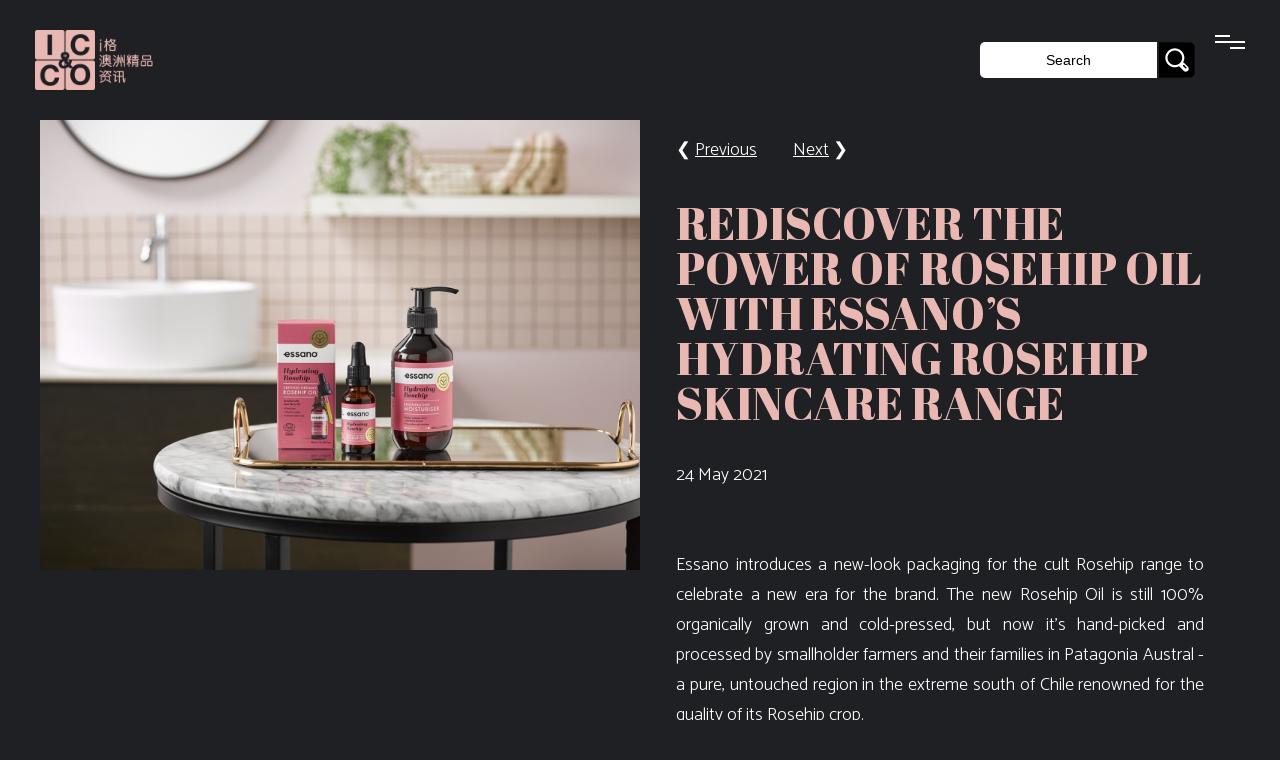

--- FILE ---
content_type: text/html; charset=UTF-8
request_url: https://icco.com.au/news-detail.php?Proid=103&Title=Rediscover-the-power-of-Rosehip-Oil-with-essano%E2%80%99s-Hydrating-Rosehip-skincare-range-
body_size: 4791
content:
<!DOCTYPE html>
<html lang="en" >
<head>
  <meta charset="UTF-8">
  <title>Rediscover the power of Rosehip Oil with essano’s Hydrating Rosehip skincare range  | News | IC&CO | A dynamic and diverse agency specializing in Luxury and Premium Fashion, Beauty and Lifestyle</title>

 
<!-- icon -->
<link rel="apple-touch-icon" sizes="180x180" href="https://www.icco.com.au/images/icons/apple-touch-icon.png">
<link rel="icon" type="image/png" sizes="32x32" href="https://www.icco.com.au/images/icons/favicon-32x32.png">
<link rel="icon" type="image/png" sizes="16x16" href="https://www.icco.com.au/images/icons/favicon-16x16.png">
<link rel="manifest" href="https://www.icco.com.au/images/icons/site.webmanifest">
<link rel="mask-icon" href="https://www.icco.com.au/images/icons/safari-pinned-tab.svg" color="#eab8b3">
<link rel="shortcut icon" href="https://www.icco.com.au/images/icons/favicon.ico">
<meta name="msapplication-TileColor" content="#eab8b3">
<meta name="msapplication-config" content="https://www.icco.com.au/images/icons/browserconfig.xml">
<meta name="theme-color" content="#ffffff">
    
<!-- fonts -->
<link rel="preconnect" href="https://fonts.gstatic.com">
<link href="https://fonts.googleapis.com/css2?family=Abril+Fatface&display=swap" rel="stylesheet">
<link href="https://fonts.googleapis.com/css2?family=Catamaran:wght@300&display=swap" rel="stylesheet">

<!-- main css  -->
<link href="css/IC&CO_style.css" rel="stylesheet" type="text/css" /> 

<!-- nav css -->
<link rel="stylesheet" href="nav/reset.min.css">
<link rel="stylesheet" href="nav/style.css">
  
<!-- gallery -->
 <style>
   /* Demo styles */
            .content{color:#777;font:12px/1.4 "helvetica neue",arial,sans-serif;margin:0;}
            .galleria{ height: 1000px; }
 </style>
  <!-- load jQuery -->
        <script src="https://ajax.googleapis.com/ajax/libs/jquery/1/jquery.js"></script>

        <!-- load Galleria -->
        <script src="galleria/galleria-1.3.6.min.js"></script>  
    
<!-- SEO setting -->
<meta name="description" content="What is the best rosehip oil in the world?"/>
  

<style type="text/css">
<!--
/* Perfect Full Page Background Image*/
html { 
  background:none; 
}
-->
</style>

<!-- disable iPhone inital scale -->
<meta name="viewport" content="width=device-width; initial-scale=1.0">
  
<!-- Global site tag (gtag.js) - Google Analytics -->
<script async src="https://www.googletagmanager.com/gtag/js?id=G-9EQCZN4L43"></script>
<script>
  window.dataLayer = window.dataLayer || [];
  function gtag(){dataLayer.push(arguments);}
  gtag('js', new Date());

  gtag('config', 'G-9EQCZN4L43');
</script>
</head>
<body>
<!-- partial:index.partial.html -->
<div class="menu-icon">
	<span class="menu-icon__line menu-icon__line-left"></span>
	<span class="menu-icon__line"></span>
	<span class="menu-icon__line menu-icon__line-right"></span>
</div>

<div class="nav">
	<div class="nav__content">
		<ul class="nav__list">
			<li class="nav__list-item"><a href="index.php">home</a></li>
			<li class="nav__list-item"><a href="news.php">news</a></li>
            <li class="nav__list-item"><a href="events.php">events</a></li>
			<li class="nav__list-item"><a href="services.php">services</a></li>
            <li class="nav__list-item"><a href="about.php">about</a></li>
			<li class="nav__list-item"><a href="contact.php">contact</a></li>
            <li class="nav__list-item" style="font-size: 80%;"><a href="cn/index.php">中文</a></li>
		</ul>
	</div>
</div>
<div class="main-logo"><a href="https://icco.com.au/"><img src="images/IC&CO_logo.png"  alt="IC&Co is a dynamic and diverse agency specializing in Luxury and Premium Fashion, Beauty and Lifestyle. " width="120" height="60" /></a> </div>
<!--search bar-->
<div id="search_wrap">
     <form method="GET" action="search.php" id="myForm" name="myForm">
         <div id="search-bar"><input class="searchfield" name="search" id="search" type="text" value="Search"  onBlur="if (this.value == '') {this.value = 'Search';}"
 onfocus="if (this.value == 'Search') {this.value = '';}" >

 <!--instant search result effect  -->
              <div id="displayDiv"></div>          
          </div>
          <div id="search-btn"><input class="search_btn" name="" type="submit" value=""/></div>
     </form> 
 </div>
<!--end of search bar-->    

<!-- site contentl -->
<div class="site_wrap">
  
    <div class="blog_left"  >
       <img src="images/upload/news/Advert_1A_c1ff908beb056fde3dd95ddd1d8832af.jpg" alt="Icy Ling, CEO and Co-Founder of IC & Co"/>
    </div>
    <div class="site_right"  >
     <p>  &#10094; <a href="news-detail.php?Proid=104&Title=A-Custom-Made-Creation-by-Riedel:-Introducing-The-Dom-P&eacute;rignon-Glass">Previous</a> &nbsp; &nbsp; &nbsp; &nbsp;
    <a href="news-detail.php?Proid=105&Title=FENDI-launches-Summer-2021-Capsule,-featuring-FF-Vertigo-collaboration-with-Sarah-Coleman-">Next</a> &#10095;
    </p>
        
    <h1>Rediscover the power of Rosehip Oil with essano’s Hydrating Rosehip skincare range </h1>
    <p>24 May 2021</p>
      
        <p>
         <p>Essano introduces a new-look packaging for the cult Rosehip range to celebrate a new era for the brand. The new Rosehip Oil is still 100% organically grown and cold-pressed, but now it&rsquo;s hand-picked and processed by smallholder farmers and their families in Patagonia Austral - a pure, untouched region in the extreme south of Chile renowned for the quality of its Rosehip crop.</p>
<p>Since 2013, Essano has been creating highly efficacious skincare products. In 2021 they unveiled their newly formulated Hydrating Rosehip skincare range, enriched with their signature skin-loving, certified organic, ethically and sustainably sourced Rosehip Oil which now comes from the extreme south of Chile, the Patagonia Austral (latitude of 44&deg;), one of nature&rsquo;s untouched and purest sources of Rosehip Oil.</p>
<p>This powerful ingredient combined with active botanicals such as Acai Berry Oil, Jojoba Oil, Aloe Vera, and Shea Butter works synergistically in all essano Hydrating Rosehip products to nourish, protect and hydrate the skin, helping women to look and feel radiant.</p>
<p>Rosehip continues to be a sought after oil, as it&rsquo;s scientifically proven to help: Minimise the appearance of fine lines, scars, and sun damage, boost moisture, hydrate the skin, enhance skin tone and brightens the skin.</p>
<p>The Essano Hydrating Rosehip skincare range encompasses 18 scientifically formulated skincare products, ensuring women have access to effective, natural skincare at affordable prices in convenient locations. Essano is renowned globally for their free-from product promise, selecting only proven natural ingredients for their effectiveness and ability to deliver amazing results - this range maintains this promise.</p>
<p>A 100% owned and operated New Zealand brand, Essano is proud to be a leader in sustainability. In addition to its new source of Rosehip Oil, Essano introduced the use of 100% recycled material in its packaging in 2017, which has since diverted 58 tonnes of plastic that could have otherwise gone to landfill.</p>
<p>Essano is proudly 100% cruelty-free, none of the products or ingredients are tested on any furry friends, just some lucky humans.</p>
<p>Dedicated to their brand ethos to empower women and men to be fearless in their self-care choices, essano is committed to making premium natural skincare affordable and accessible for everyone. That is why you can buy Essano from all good supermarkets and chemists nationwide.</p></p>
 <p>  &#10094; <a href="news-detail.php?Proid=104&Title=A-Custom-Made-Creation-by-Riedel:-Introducing-The-Dom-P&eacute;rignon-Glass">Previous</a> &nbsp; &nbsp; &nbsp; &nbsp;
    <a href="news-detail.php?Proid=105&Title=FENDI-launches-Summer-2021-Capsule,-featuring-FF-Vertigo-collaboration-with-Sarah-Coleman-">Next</a> &#10095;
    </p>
        
        <p> &#10095; <a href="news.php">Back to news</a></p>
        
        </div>
    
  <div id="photo-gallery">
      <div class="content">
         
        <div class="galleria">
                   
            <a href="images/upload/news/Advert_1A_5da1ff7a1cf6a1297a18ff7c7e86aabf.jpg">
                 <img 
                    src="images/upload/news/Advert_1A_5da1ff7a1cf6a1297a18ff7c7e86aabf.jpg" ,
                    data-big="images/upload/news/Advert_1A_5da1ff7a1cf6a1297a18ff7c7e86aabf.jpg"
                    data-title="The Power Duo"
                    data-description=" &lt;p align=&quot;left&quot;&gt;Hydrating Rosehip Certified Organic Rosehip Oil 20ml RRP AUD $20&lt;/p&gt;
&lt;p align=&quot;left&quot;&gt;Hydrating Rosehip Regenerating Moisturiser RRP AUD $20&lt;/p&gt; " >
                </a>
                
                          
            <a href="images/upload/news/CleanToneMoistr_91d5dabb57879ccb2c2daddf0df3c821.jpg">
                 <img 
                    src="images/upload/news/CleanToneMoistr_91d5dabb57879ccb2c2daddf0df3c821.jpg" ,
                    data-big="images/upload/news/CleanToneMoistr_91d5dabb57879ccb2c2daddf0df3c821.jpg"
                    data-title="The Essential Trio"
                    data-description=" &lt;p align=&quot;left&quot;&gt;Hydrating Rosehip Gel Foaming Cleanser RRP AUD $15&lt;/p&gt;
&lt;p align=&quot;left&quot;&gt;Hydrating Rosehip Mist Toner RRP AUD $13&lt;/p&gt;
&lt;p align=&quot;left&quot;&gt;Hydrating Rosehip Regenerating Moisturiser RRP AUD $20&lt;/p&gt; " >
                </a>
                
                          
                 
      </div>

    </div>
   <script>
    Galleria.loadTheme('galleria/themes/folio/galleria.folio.min.js');
    // Initialize Galleria
    Galleria.run('.galleria');
    </script>   
        
        
    </div>
   <!-- subscription -->

<!--newsletter-->
<link href="newsletter/css/contact-us_style.css" rel="stylesheet" type="text/css" />
<script src="newsletter/js/varify.js" type="text/javascript" charset="utf-8"></script>  
<script type="text/javascript" charset="utf-8">  
 function reloadimg()
{

document.getElementById('kk').src += '?reload' ;
}  

function checkMSGForm()
{
    with (window.document.frmMSG) {
	
		if (isNameEmpty(para1, 'Please enter your name', 'Name *')) {
			return;
		} else if (validateEmail(para4,'not valid email')) {
			return;
		} else if (isNameEmpty(para5, 'Please enter your country', 'Country *')) {
			return;
		} else if (isNameEmpty(para6, 'Please enter your city', 'City *')) {
			return;
		} else{
			submit();
		}
	}
}
</script> 
<div class="newsletter_wrap-out">
    <div class="newsletter_wrap">
      <div class="newsletter_left">
        		<div class="wrap_general"  >
			<h3>SIGN UP TO OUR newsletter</h3>
	    </div>
	  <div class="wrap_general">
		<div id="content_row">
              <form method="post" name="frmMSG" id="frmMSG" >
              <div name="msg" id="msg" style="color:red"></div>
                 
                  <div class="content_row03">
                  <input name="para1" type="text" class="inputfield-contact" id="para1" onKeyPress="return disableEnterKey(event)"  
onblur="if (this.value == '' ) this.value = 'Name *';" 
onfocus="if (this.value == 'Name *' ) this.value =''; " 
maxLength=100 value="Name *" 
autocomplete="off" />

                  </div>
                  
                   <div class="content_row03">
				  <input name="para4" type="text" class="inputfield-contact" id="para4"  onkeypress="return disableEnterKey(event)" 
onblur="if (this.value == '' ) this.value = 'Email *';" 
onfocus="if (this.value == 'Email *' ) this.value =''; " 
 value="Email *" 
autocomplete="off"> 
				  </div>
                   
                <div class="content_row03">
				  <input name="para5" type="text" class="inputfield-contact" id="para5"  onkeypress="return disableEnterKey(event)" 
onblur="if (this.value == '' ) this.value = 'Country *';" 
onfocus="if (this.value == 'Country *' ) this.value =''; " 
 value="Country *" 
autocomplete="off"> 
				  </div>
               
                  <div class="content_row03">
				  <input name="para6" type="text" class="inputfield-contact" id="para6"  onkeypress="return disableEnterKey(event)" 
onblur="if (this.value == '' ) this.value = 'City *';" 
onfocus="if (this.value == 'City *' ) this.value =''; " 
 value="City *" 
autocomplete="off"> 
				  </div>
 
                   
				  <div class="content_row03" style="padding-top: 20px;">
				  <input   name="btnSubmit" type="button" id="btnSubmit" value="Subscribe Now" onClick="checkMSGForm();"/>
  
				  </div>
            </form> 
         </div>
	     <div class="wrap_general" style=" font-size:13px;">
      * Required field 
       
      </div>
		</div>
		   
      </div>
      <div class="newsletter_right">
        <h4>Join Now</h4>
          <ul>
              <li>Be invited to exclusive events
              </li>
              <li>Be the first to know new arrivals
              </li>
              <li>Receive special offers
              </li>
              <li>Hurry! Free Subscription for a Limited Time Only!
              </li>
          </ul>
        </div>
        <div class="clear"></div>
    </div>
    </div>  
    
  <div class="footer"> © IC & Co. &nbsp;&nbsp;&nbsp;&nbsp;&nbsp;&nbsp;&nbsp;&nbsp;<a href="terms.php">Terms</a>&nbsp;&nbsp;&nbsp;&nbsp;&nbsp;&nbsp;&nbsp;&nbsp; <a href="https://www.instagram.com/icybutterfly/" target="_blank"><img src="images/icon_instagam.png" alt="" width="24" height="24"/></a>&nbsp;&nbsp;&nbsp;&nbsp;&nbsp;&nbsp;&nbsp;&nbsp; <a href="https://foxdesign.com.au/">powered by FOX DESIGN</a></div>
    
  <div class="clear"></div>
</div>
 
<!-- partial -->
  <script  src="nav/script.js"></script>

</body>
</html>


--- FILE ---
content_type: text/css
request_url: https://icco.com.au/nav/style.css
body_size: 730
content:
body {
  background-color: #1e2023;
  font-family: "Catamaran", sans-serif;
  -webkit-font-smoothing: antialiased;
  -moz-osx-font-smoothing: grayscale;
}

.site-content {
  max-width: 1100px;
  height: 100vh;
  margin-left: auto;
  margin-right: auto;
  display: -webkit-box;
  display: flex;
  -webkit-box-align: center;
          align-items: center;
  -webkit-box-pack: center;
          justify-content: center;
}
.site-content__headline {
  font-weight: 300;
  color: #ffffff;
  font-size: calc(2vw + 10px);
}

.menu-icon {
  height: 30px;
  width: 30px;
  position: fixed;
  z-index: 2;
 right: 35px;
  top: 35px;
  cursor: pointer;
}
.menu-icon__line {
  height: 2px;
  width: 30px;
  display: block;
  background-color: #ffffff;
  margin-bottom: 4px;
  -webkit-transition: background-color .5s ease, -webkit-transform .2s ease;
  transition: background-color .5s ease, -webkit-transform .2s ease;
  transition: transform .2s ease, background-color .5s ease;
  transition: transform .2s ease, background-color .5s ease, -webkit-transform .2s ease;
}
.menu-icon__line-left {
  width: 15px;
}
.menu-icon__line-right {
  width: 15px;
  float: right;
}

.nav {
  position: fixed;
  z-index: 1;
}
.nav:before, .nav:after {
  content: "";
  position: fixed;
  width: 100vw;
  height: 100vh;
  background: rgba(234, 234, 234, 0.2);
  z-index: -1;
  -webkit-transition: -webkit-transform cubic-bezier(0.77, 0, 0.175, 1) 0.8s;
  transition: -webkit-transform cubic-bezier(0.77, 0, 0.175, 1) 0.8s;
  transition: transform cubic-bezier(0.77, 0, 0.175, 1) 0.8s;
  transition: transform cubic-bezier(0.77, 0, 0.175, 1) 0.8s, -webkit-transform cubic-bezier(0.77, 0, 0.175, 1) 0.8s;
  -webkit-transform: translateX(0%) translateY(-100%);
          transform: translateX(0%) translateY(-100%);
}
.nav:after {
  background: #eab8b3;
  -webkit-transition-delay: 0s;
          transition-delay: 0s;
}
.nav:before {
  -webkit-transition-delay: .1s;
          transition-delay: .1s;
}
.nav__content {
  position: fixed;
  top: 50%;
  -webkit-transform: translate(0%, -50%);
          transform: translate(0%, -50%);
  width: 100%;
  text-align: center;
  font-size: calc(2vw + 10px);
  font-weight: 300;
  cursor: pointer;
}
.nav__list-item {
  position: relative;
  display: inline-block;
  -webkit-transition-delay: 0.8s;
          transition-delay: 0.8s;
  opacity: 0;
  -webkit-transform: translate(0%, 100%);
          transform: translate(0%, 100%);
  -webkit-transition: opacity .2s ease, -webkit-transform .3s ease;
  transition: opacity .2s ease, -webkit-transform .3s ease;
  transition: opacity .2s ease, transform .3s ease;
  transition: opacity .2s ease, transform .3s ease, -webkit-transform .3s ease;
  margin-right: 25px;
}
.nav__list-item:before {
  content: "";
  position: absolute;
  background: #000000;
  width: 20px;
  height: 1px;
  top: 100%;
  -webkit-transform: translate(0%, 0%);
          transform: translate(0%, 0%);
  -webkit-transition: all .3s ease;
  transition: all .3s ease;
  z-index: -1;
}
.nav__list-item:hover:before {
  width: 100%;
}

body.nav-active .menu-icon__line {
  background-color: #000;
  -webkit-transform: translateX(0px) rotate(-45deg);
          transform: translateX(0px) rotate(-45deg);
}
body.nav-active .menu-icon__line-left {
  -webkit-transform: translateX(1px) rotate(45deg);
          transform: translateX(1px) rotate(45deg);
}
body.nav-active .menu-icon__line-right {
  -webkit-transform: translateX(-2px) rotate(45deg);
          transform: translateX(-2px) rotate(45deg);
}
body.nav-active .nav {
  visibility: visible;
}
body.nav-active .nav:before, body.nav-active .nav:after {
  -webkit-transform: translateX(0%) translateY(0%);
          transform: translateX(0%) translateY(0%);
}
body.nav-active .nav:after {
  -webkit-transition-delay: .1s;
          transition-delay: .1s;
}
body.nav-active .nav:before {
  -webkit-transition-delay: 0s;
          transition-delay: 0s;
}
body.nav-active .nav__list-item {
  opacity: 1;
  -webkit-transform: translateX(0%);
          transform: translateX(0%);
  -webkit-transition: opacity .3s ease, color .3s ease, -webkit-transform .3s ease;
  transition: opacity .3s ease, color .3s ease, -webkit-transform .3s ease;
  transition: opacity .3s ease, transform .3s ease, color .3s ease;
  transition: opacity .3s ease, transform .3s ease, color .3s ease, -webkit-transform .3s ease;
}
body.nav-active .nav__list-item:nth-child(0) {
  -webkit-transition-delay: 0.5s;
          transition-delay: 0.5s;
}
body.nav-active .nav__list-item:nth-child(1) {
  -webkit-transition-delay: 0.6s;
          transition-delay: 0.6s;
}
body.nav-active .nav__list-item:nth-child(2) {
  -webkit-transition-delay: 0.7s;
          transition-delay: 0.7s;
}
body.nav-active .nav__list-item:nth-child(3) {
  -webkit-transition-delay: 0.8s;
          transition-delay: 0.8s;
}
body.nav-active .nav__list-item:nth-child(4) {
  -webkit-transition-delay: 0.9s;
          transition-delay: 0.9s;
}
body.nav-active .nav__list-item:nth-child(5) {
  -webkit-transition-delay: 1.0s;
          transition-delay: 1.0s;
}
body.nav-active .nav__list-item:nth-child(6) {
  -webkit-transition-delay: 1.1s;
          transition-delay: 1.1s;
}
body.nav-active .nav__list-item:nth-child(7) {
  -webkit-transition-delay: 1.2s;
          transition-delay: 1.2s;
}
@media screen and (max-width: 800px) {
  
.nav__list-item {
 width: 100vw;
    line-height: 40px;
}
}

--- FILE ---
content_type: text/css
request_url: https://icco.com.au/newsletter/css/contact-us_style.css
body_size: 778
content:
@charset "UTF-8";
/* CSS Document */
/* 

General contact Us | CSS Document 

Author : FOX DESIGN creative
URL: www.foxdesign.com.au

*/


 


/*--------contact/enquiry  standard forms-------*/

#content_row{ float:left; width:100%; height:40px; min-height:40px;}
html>body #content_row{ height:auto}

#content_title{ float:left; width:100%; height:20px; min-height:20px; margin-bottom:10px;}
html>body #content_title{ height:auto}

#errorMessage, #msg { float:left; height:16px; min-height:16px; width:95%; padding:0px 0px 10px 5%; color:#FF0000; font: bold 13px/16px Verdana, Geneva, sans-serif;}
html>body #errorMessage, #msg { height:auto}

.content_row01{ float:left; width:90%; height:10px; min-height:10px; padding-bottom:10px;}
html>body .content_row01{ height:auto}

.content_row02{ float:right; width:30%; height:30px; min-height:30px; margin-bottom:10px; text-align:right; padding-right:3%; text-transform:capitalize; line-height:30px;   }
html>body .content_row02{ height:auto}

.content_row03{ float:left; width:100%; height:30px; min-height:30px; margin-bottom:18px;}
html>body .content_row03{ height:auto}

.inputfield-contact { font-size: 16px;  line-height:24px; padding:7px; border: solid 1px #898989; color:#fff; width:100%; background:none;	border-radius:5px;}


.select-style {
    border: 1px solid #898989;
	height:38px; line-height:38px;
    width: 102%;
    overflow: hidden;
	background:none;
    background: url("..images/icon-select.png") no-repeat 90% 50%;
	font-family: 'Raleway', sans-serif; font-size: 16px;
	cursor:pointer; 
	border-radius:5px;
	color:#000;
 }

.select-style select {
    padding: 7px;
    width: 100%;
    border: none;
    box-shadow: none;
    background: transparent;
    background-image: none;
	font-family: 'Raleway', sans-serif; font-size: 16px;
	line-height:24px;
    -webkit-appearance: none;
	cursor:pointer; color:#000;
}

.select-style select:focus {
    outline: none; 
}


.inputfield-contact-drop
{ 
 padding:6px 3px 10px 3px; margin:3px;
 font-family: 'Raleway', sans-serif; 
 font-weight:400;
 font-size: 16px;
 line-height:24px;
 width: 97.5%;
 border:1px solid #898989;
  background:none;
}
	 
@media screen and (max-width: 800px) {
#content_row02{ float:left; width:100%; height:30px; min-height:30px; margin-bottom:10px; text-align:left; padding-right:0;   }
#content_row03{ float:right; width:100%; height:30px; min-height:30px; margin-bottom:10px;}

	}

/* validate */
#PicValidate { font-size:12px; color:#FF0000; width:32px; line-height:22px;}
#call-submit2 { width:218px; height:22px; cursor:pointer;}

#validate_inputfield{ float:left; width:70px; height:30px; margin-right:20px;}
.inputfield-validate
{ 
 border-width:0px;
 border:none;
 padding:0px 3px 0px 3px;
 font: normal 12px/30px Arial, Helvetica, sans-serif ;
 width: 70px;
 height:30px;
 color:#ffffff;
 border:1px solid #999;
 background:#FFF;}
#validete_image{ float:left; width:90px; height:30px; overflow:hidden; overflow:hidden; border:1px solid #999;}
#change-picture{ float:right; height:32px; width:32px; }
.change-picture{ width:32px; height:32px; background: url(../include/change-picture.png); cursor:pointer; background-position:center; border:0px;}
.change-picture:hover{background:url(../include/change-picture_hover.png); cursor:pointer; background-position:center;}
 /* end of validate */

#btnSubmit { padding:0px 15px;  text-align:center; overflow: hidden;  height:45px; line-height:45px;display:block;  font-size: 28px; font-weight:700;text-decoration:none; text-transform:uppercase; cursor:pointer; border: none; border-radius:5px;    background:#000; color:#fff;  -webkit-appearance: none;}
#btnSubmit:hover { background:#eab8b3; color:#fff; }





--- FILE ---
content_type: application/javascript
request_url: https://icco.com.au/galleria/themes/folio/galleria.folio.min.js
body_size: 1753
content:
!function(i){Galleria.addTheme({name:"folio",author:"Galleria",css:"galleria.folio.css",defaults:{transition:"pulse",thumbCrop:"width",imageCrop:false,carousel:false,show:false,easing:"galleriaOut",trueFullscreen:false,_webkitCursor:false,_animate:true,_onClick:null},init:function(t){Galleria.requires(1.33,"This version of Folio theme requires Galleria version 1.3.3 or later");this.addElement("preloader","loaded","close").append({container:"preloader",preloader:"loaded",stage:"close"});var e=this,a=this.$("stage"),n=this.$("thumbnails"),s=this.$("images"),o=this.$("info"),l=this.$("loader"),r=this.$("target"),h=0,c=r.width(),f=0,d=window.location.hash.substr(2),u=function(t){e.$("info").css({left:e.finger?20:Math.max(20,i(window).width()/2-t/2+10)})},g=function(i){return Math.min.apply(window,i)},p=function(i){return Math.max.apply(window,i)},m=function(t,e){e=i.extend({speed:400,width:190,onbrick:function(){},onheight:function(){},delay:0,debug:false},e);t=i(t);var a=t.children(),n=t.width(),s=Math.floor(n/e.width),o=[],l,r,h,c,f={"float":"none",position:"absolute",display:Galleria.SAFARI?"inline-block":"block"};if(t.data("colCount")===s){return}t.data("colCount",s);if(!a.length){return}for(l=0;l<s;l++){o[l]=0}t.css("position","relative");a.css(f).each(function(t,a){a=i(a);for(l=s-1;l>-1;l--){if(o[l]===g(o)){r=l}}h={top:o[r],left:e.width*r};if(typeof h.top!=="number"||typeof h.left!=="number"){return}if(e.speed){window.setTimeout(function(i,t,e){return function(a){Galleria.utils.animate(i,e,{easing:"galleriaOut",duration:t.speed,complete:t.onbrick})}}(a,e,h),t*e.delay)}else{a.css(h);e.onbrick.call(a)}if(!a.data("height")){a.data("height",a.outerHeight(true))}o[r]+=a.data("height")});c=p(o);if(c<0){return}if(typeof c!=="number"){return}if(e.speed){t.animate({height:p(o)},e.speed,e.onheight)}else{t.height(p(o));e.onheight.call(t)}};this.bind("fullscreen_enter",function(t){this.$("container").css("height","100%");if(e.finger){i.each(e._controls.slides,function(t,e){i(e.container).show()})}});this.bind("fullscreen_exit",function(t){if(this.getData().iframe){i(this._controls.getActive().container).find("iframe").remove();this.$("container").removeClass("iframe")}Galleria.TOUCH||i(e._controls.getActive().container).hide();if(e.finger){i.each(e._controls.slides,function(t,e){i(e.container).hide()})}});this._fullscreen.beforeExit=function(i){o.hide();if(Galleria.IE8){Galleria.utils.animate(e.getActiveImage(),{opacity:0},{duration:200})}Galleria.utils.animate(a[0],{opacity:0},{duration:200,complete:function(){a.css({visibility:"hidden",opacity:1});n.show();Galleria.utils.animate(n[0],{opacity:1},{duration:200});i()}})};this.bind("thumbnail",function(o){this.addElement("plus");var l=o.thumbTarget,c=this.$("plus").css({display:"block"}).insertAfter(l),d=i(l).parent().data("index",o.index);if(t.showInfo&&this.hasInfo(o.index)){c.append("<span>"+this.getData(o.index).title+"</span>")}f=f||i(l).parent().outerWidth(true);i(l).css("opacity",0);d.off(t.thumbEventType);if(Galleria.IE){c.hide()}else{c.css("opacity",0)}if(!Galleria.TOUCH){d.hover(function(){if(Galleria.IE){c.show()}else{c.stop().css("opacity",1)}},function(){if(Galleria.IE){c.hide()}else{c.stop().animate({opacity:0},300)}})}else{d.on("touchstart",function(){c.css("opacity",1)}).on("touchend",function(){c.hide()})}h++;this.$("loaded").css("width",h/this.getDataLength()*100+"%");if(h===this.getDataLength()){this.$("preloader").fadeOut(100);n.data("colCount",null);m(n,{width:f,speed:t._animate?400:0,onbrick:function(){var o=this,l=i(o).find("img, .img");window.setTimeout(function(o){return function(){Galleria.utils.animate(o,{opacity:1},{duration:t.transition_speed,complete:function(){i(o).parent().css("background","#000")}});o.parent().off("click:fast click").on("click:fast",function(){var o=i(this).data("index");if(Galleria.IE<9){i(this).find(".galleria-plus").hide()}if(i.isFunction(t._onClick)){t._onClick.call(e,e.getData(o));return}a.css({visibility:"visible",opacity:0});e.$("target").height(e.$("target").height());if(e.finger){s.css("opacity",0)}Galleria.utils.animate(n[0],{opacity:0},{duration:100,complete:function(){n.hide();e.enterFullscreen();Galleria.utils.animate(a[0],{opacity:1},{duration:200,complete:function(){if(e.finger){s.animate({opacity:1});e.finger.moveTo(o)}if(e.finger){e.finger.setPosition(-o*e.finger.width)}e.show(o)}})}})})}}(l),t._animate?l.parent().data("index")*100:0)},onheight:function(){r.height(n.height())}})}});this.bind("loadstart",function(i){if(!i.cached){l.show()}});this.bind("data",function(){h=0});this.bind("loadfinish",function(e){if(!e.galleriaData){return}l.hide();this.finger||o.hide();if(this.hasInfo()&&t.showInfo&&this.isFullscreen()&&!this.finger){o.fadeIn(t.transition?t.transitionSpeed:0)}u(i(e.imageTarget).width());this.finger&&o.show()});if(!Galleria.TOUCH&&!t._webkitCursor){this.addIdleState(this.get("image-nav-left"),{left:-100});this.addIdleState(this.get("image-nav-right"),{right:-100});this.addIdleState(this.get("info"),{opacity:0})}this.$("container").css({width:t.width,height:"auto"});if(t._webkitCursor&&Galleria.WEBKIT&&!Galleria.TOUCH){this.$("image-nav-right,image-nav-left").addClass("cur")}if(Galleria.TOUCH){this.setOptions({transition:"fadeslide",initialTransition:false})}this.$("close").on("click:fast",function(){e.exitFullscreen()});if(Galleria.History&&d){a.css("visibility","visible");n.hide();this.$("preloader").hide();this.enterFullscreen(function(){this.show(parseInt(d,10))})}i(window).resize(function(){if(e.isFullscreen()){if(e.getActiveImage()){u(e.getActiveImage().width)}return}var i=r.width();if(i!==c){c=i;m(n,{width:f,delay:50,debug:true,onheight:function(){r.height(n.height())}})}})}})}(jQuery);